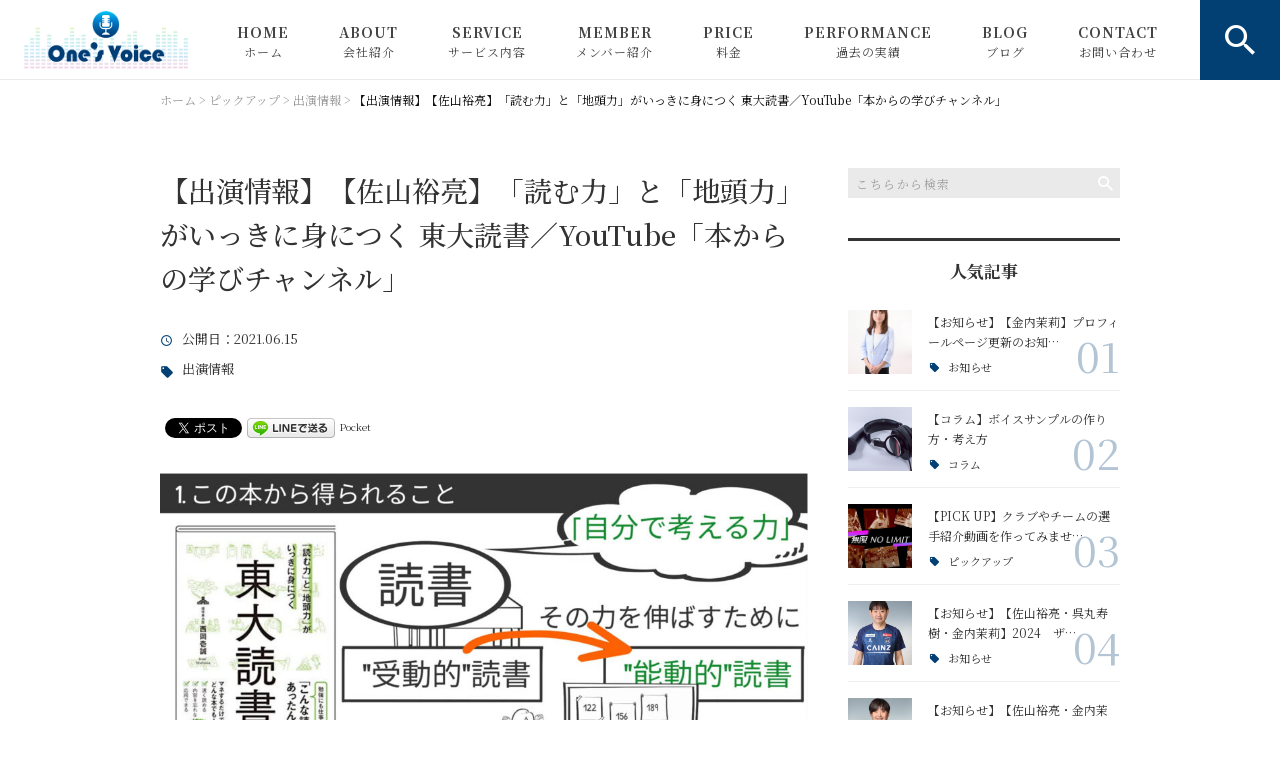

--- FILE ---
content_type: text/html; charset=UTF-8
request_url: https://ones-voice.com/pickup/performance/4280/
body_size: 16206
content:
<!DOCTYPE html>
<html lang="ja">
<head>
<meta charset="UTF-8" />
<meta name="viewport" content="width=device-width, initial-scale=1 viewport-fit=cover">
<meta name="format-detection" content="telephone=no">
<link rel="pingback" href="https://ones-voice.com/ones-voice/xmlrpc.php" />
<link rel="shortcut icon" href="https://ones-voice.com/ones-voice/wp-content/uploads/2021/05/favicon.ico" />
<link rel="apple-touch-icon-precomposed" href="https://ones-voice.com/ones-voice/wp-content/uploads/2021/05/2bf4be7ab16c78e1d432ca215ec4f8a8.png" />

<title>【出演情報】【佐山裕亮】「読む力」と「地頭力」がいっきに身につく 東大読書／YouTube「本からの学びチャンネル」 | 株式会社One's Voice（ワンズボイス）</title>

		<!-- All in One SEO 4.1.1.2 -->
		<meta name="description" content="弊社代表取締役の佐山裕亮がナレーションを担当しました動画『「読む力」と「地頭力」がいっきに身につ"/>
		<meta name="keywords" content="出演情報" />
		<link rel="canonical" href="https://ones-voice.com/pickup/performance/4280/" />
		<meta property="og:site_name" content="ナレーションや司会を提供する声優・MCチーム｜株式会社One&#039;s Voice" />
		<meta property="og:type" content="article" />
		<meta property="og:title" content="【出演情報】【佐山裕亮】「読む力」と「地頭力」がいっきに身につく 東大読書／YouTube「本からの学びチャンネル」 | 株式会社One&#039;s Voice（ワンズボイス）" />
		<meta property="og:description" content="弊社代表取締役の佐山裕亮がナレーションを担当しました動画『「読む力」と「地頭力」がいっきに身につ" />
		<meta property="og:url" content="https://ones-voice.com/pickup/performance/4280/" />
		<meta property="og:image" content="https://ones-voice.com/ones-voice/wp-content/uploads/2021/06/e5def3b498eac3a8f33f26040a09fb15.jpg" />
		<meta property="og:image:secure_url" content="https://ones-voice.com/ones-voice/wp-content/uploads/2021/06/e5def3b498eac3a8f33f26040a09fb15.jpg" />
		<meta property="og:image:width" content="1280" />
		<meta property="og:image:height" content="716" />
		<meta property="article:published_time" content="2021-06-15T12:06:47Z" />
		<meta property="article:modified_time" content="2021-06-15T12:06:47Z" />
		<meta name="twitter:card" content="summary" />
		<meta name="twitter:domain" content="ones-voice.com" />
		<meta name="twitter:title" content="【出演情報】【佐山裕亮】「読む力」と「地頭力」がいっきに身につく 東大読書／YouTube「本からの学びチャンネル」 | 株式会社One&#039;s Voice（ワンズボイス）" />
		<meta name="twitter:description" content="弊社代表取締役の佐山裕亮がナレーションを担当しました動画『「読む力」と「地頭力」がいっきに身につ" />
		<meta name="twitter:image" content="https://ones-voice.com/ones-voice/wp-content/uploads/2021/06/e5def3b498eac3a8f33f26040a09fb15.jpg" />
		<script type="application/ld+json" class="aioseo-schema">
			{"@context":"https:\/\/schema.org","@graph":[{"@type":"WebSite","@id":"https:\/\/ones-voice.com\/#website","url":"https:\/\/ones-voice.com\/","name":"\u682a\u5f0f\u4f1a\u793eOne's Voice\uff08\u30ef\u30f3\u30ba\u30dc\u30a4\u30b9\uff09","description":"\u7fa4\u99ac\u770c\u9ad8\u5d0e\u5e02\u306b\u62e0\u70b9\u3092\u7f6e\u304f\u3001\u682a\u5f0f\u4f1a\u793eOne's Voice\uff08\u30ef\u30f3\u30ba\u30dc\u30a4\u30b9\uff09\u306e\u516c\u5f0f\u30b5\u30a4\u30c8\u3067\u3059\u3002\u300c\u3088\u308a\u624b\u8efd\u306b\u3001\u3088\u308a\u6c17\u8efd\u306b\u300d\u3092\u30b3\u30f3\u30bb\u30d7\u30c8\u306b\u3001\u5b9f\u529b\u306e\u3042\u308b\u30ca\u30ec\u30fc\u30bf\u30fc\u3084\u58f0\u512a\u304c\u3001\u30a6\u30a7\u30c7\u30a3\u30f3\u30b0\u7b49\u306e\u30a4\u30d9\u30f3\u30c8\u53f8\u4f1a\u3001MC\u3001\u5b9f\u6cc1\u3001\u30ca\u30ec\u30fc\u30b7\u30e7\u30f3\u3001\u97f3\u58f0\u63d0\u4f9b\u306e\u30b5\u30fc\u30d3\u30b9\u3092\u683c\u5b89\u3067\u304a\u5c4a\u3051\u3057\u307e\u3059\u3002\u5c06\u6765\u6d3b\u8e8d\u3057\u305f\u3044\u30d5\u30ea\u30fc\u30e9\u30f3\u30b9\u306e\u65b9\u3078\u5411\u3051\u305f\u30ef\u30fc\u30af\u30b7\u30e7\u30c3\u30d7\u3082\u968f\u6642\u958b\u50ac\u4e2d\u3067\u3059\uff01","publisher":{"@id":"https:\/\/ones-voice.com\/#organization"}},{"@type":"Organization","@id":"https:\/\/ones-voice.com\/#organization","name":"\u682a\u5f0f\u4f1a\u793eOne's Voice","url":"https:\/\/ones-voice.com\/","logo":{"@type":"ImageObject","@id":"https:\/\/ones-voice.com\/#organizationLogo","url":"http:\/\/xs844325.xsrv.jp\/ones-voice\/wp-content\/uploads\/2021\/05\/no-image2.jpg"},"image":{"@id":"https:\/\/ones-voice.com\/#organizationLogo"},"contactPoint":{"@type":"ContactPoint","telephone":"+81273864994","contactType":"Customer Support"}},{"@type":"BreadcrumbList","@id":"https:\/\/ones-voice.com\/pickup\/performance\/4280\/#breadcrumblist","itemListElement":[{"@type":"ListItem","@id":"https:\/\/ones-voice.com\/#listItem","position":"1","item":{"@id":"https:\/\/ones-voice.com\/#item","name":"\u30db\u30fc\u30e0","description":"\u7fa4\u99ac\u770c\u9ad8\u5d0e\u5e02\u306b\u62e0\u70b9\u3092\u7f6e\u304f\u3001\u682a\u5f0f\u4f1a\u793eOne's Voice\uff08\u30ef\u30f3\u30ba\u30dc\u30a4\u30b9\uff09\u306e\u516c\u5f0f\u30b5\u30a4\u30c8\u3067\u3059\u3002\u300c\u3088\u308a\u624b\u8efd\u306b\u3001\u3088\u308a\u6c17\u8efd\u306b\u300d\u3092\u30b3\u30f3\u30bb\u30d7\u30c8\u306b\u3001\u5b9f\u529b\u306e\u3042\u308b\u30ca\u30ec\u30fc\u30bf\u30fc\u3084\u58f0\u512a\u304c\u3001\u30a6\u30a7\u30c7\u30a3\u30f3\u30b0\u7b49\u306e\u30a4\u30d9\u30f3\u30c8\u53f8\u4f1a\u3001MC\u3001\u5b9f\u6cc1\u3001\u30ca\u30ec\u30fc\u30b7\u30e7\u30f3\u3001\u97f3\u58f0\u63d0\u4f9b\u306e\u30b5\u30fc\u30d3\u30b9\u3092\u683c\u5b89\u3067\u304a\u5c4a\u3051\u3057\u307e\u3059\u3002\u5c06\u6765\u6d3b\u8e8d\u3057\u305f\u3044\u65b9\u3078\u5411\u3051\u305f\u30ef\u30fc\u30af\u30b7\u30e7\u30c3\u30d7\u3082\u968f\u6642\u958b\u50ac\u4e2d\uff01","url":"https:\/\/ones-voice.com\/"},"nextItem":"https:\/\/ones-voice.com\/pickup\/performance\/4280\/#listItem"},{"@type":"ListItem","@id":"https:\/\/ones-voice.com\/pickup\/performance\/4280\/#listItem","position":"2","item":{"@id":"https:\/\/ones-voice.com\/pickup\/performance\/4280\/#item","name":"\u3010\u51fa\u6f14\u60c5\u5831\u3011\u3010\u4f50\u5c71\u88d5\u4eae\u3011\u300c\u8aad\u3080\u529b\u300d\u3068\u300c\u5730\u982d\u529b\u300d\u304c\u3044\u3063\u304d\u306b\u8eab\u306b\u3064\u304f \u6771\u5927\u8aad\u66f8\uff0fYouTube\u300c\u672c\u304b\u3089\u306e\u5b66\u3073\u30c1\u30e3\u30f3\u30cd\u30eb\u300d","description":"\u5f0a\u793e\u4ee3\u8868\u53d6\u7de0\u5f79\u306e\u4f50\u5c71\u88d5\u4eae\u304c\u30ca\u30ec\u30fc\u30b7\u30e7\u30f3\u3092\u62c5\u5f53\u3057\u307e\u3057\u305f\u52d5\u753b\u300e\u300c\u8aad\u3080\u529b\u300d\u3068\u300c\u5730\u982d\u529b\u300d\u304c\u3044\u3063\u304d\u306b\u8eab\u306b\u3064","url":"https:\/\/ones-voice.com\/pickup\/performance\/4280\/"},"previousItem":"https:\/\/ones-voice.com\/#listItem"}]},{"@type":"Person","@id":"https:\/\/ones-voice.com\/author\/yusukeism-6969\/#author","url":"https:\/\/ones-voice.com\/author\/yusukeism-6969\/","name":"\u4f50\u5c71\u88d5\u4eae","image":{"@type":"ImageObject","@id":"https:\/\/ones-voice.com\/pickup\/performance\/4280\/#authorImage","url":"https:\/\/secure.gravatar.com\/avatar\/a4f222f831f5cf73317afb1409bf107d?s=96&d=mm&r=g","width":"96","height":"96","caption":"\u4f50\u5c71\u88d5\u4eae"}},{"@type":"WebPage","@id":"https:\/\/ones-voice.com\/pickup\/performance\/4280\/#webpage","url":"https:\/\/ones-voice.com\/pickup\/performance\/4280\/","name":"\u3010\u51fa\u6f14\u60c5\u5831\u3011\u3010\u4f50\u5c71\u88d5\u4eae\u3011\u300c\u8aad\u3080\u529b\u300d\u3068\u300c\u5730\u982d\u529b\u300d\u304c\u3044\u3063\u304d\u306b\u8eab\u306b\u3064\u304f \u6771\u5927\u8aad\u66f8\uff0fYouTube\u300c\u672c\u304b\u3089\u306e\u5b66\u3073\u30c1\u30e3\u30f3\u30cd\u30eb\u300d | \u682a\u5f0f\u4f1a\u793eOne's Voice\uff08\u30ef\u30f3\u30ba\u30dc\u30a4\u30b9\uff09","description":"\u5f0a\u793e\u4ee3\u8868\u53d6\u7de0\u5f79\u306e\u4f50\u5c71\u88d5\u4eae\u304c\u30ca\u30ec\u30fc\u30b7\u30e7\u30f3\u3092\u62c5\u5f53\u3057\u307e\u3057\u305f\u52d5\u753b\u300e\u300c\u8aad\u3080\u529b\u300d\u3068\u300c\u5730\u982d\u529b\u300d\u304c\u3044\u3063\u304d\u306b\u8eab\u306b\u3064","inLanguage":"ja","isPartOf":{"@id":"https:\/\/ones-voice.com\/#website"},"breadcrumb":{"@id":"https:\/\/ones-voice.com\/pickup\/performance\/4280\/#breadcrumblist"},"author":"https:\/\/ones-voice.com\/pickup\/performance\/4280\/#author","creator":"https:\/\/ones-voice.com\/pickup\/performance\/4280\/#author","image":{"@type":"ImageObject","@id":"https:\/\/ones-voice.com\/#mainImage","url":"https:\/\/ones-voice.com\/ones-voice\/wp-content\/uploads\/2021\/06\/e5def3b498eac3a8f33f26040a09fb15.jpg","width":"1280","height":"716"},"primaryImageOfPage":{"@id":"https:\/\/ones-voice.com\/pickup\/performance\/4280\/#mainImage"},"datePublished":"2021-06-15T12:06:47+09:00","dateModified":"2021-06-15T12:06:47+09:00"},{"@type":"Article","@id":"https:\/\/ones-voice.com\/pickup\/performance\/4280\/#article","name":"\u3010\u51fa\u6f14\u60c5\u5831\u3011\u3010\u4f50\u5c71\u88d5\u4eae\u3011\u300c\u8aad\u3080\u529b\u300d\u3068\u300c\u5730\u982d\u529b\u300d\u304c\u3044\u3063\u304d\u306b\u8eab\u306b\u3064\u304f \u6771\u5927\u8aad\u66f8\uff0fYouTube\u300c\u672c\u304b\u3089\u306e\u5b66\u3073\u30c1\u30e3\u30f3\u30cd\u30eb\u300d | \u682a\u5f0f\u4f1a\u793eOne's Voice\uff08\u30ef\u30f3\u30ba\u30dc\u30a4\u30b9\uff09","description":"\u5f0a\u793e\u4ee3\u8868\u53d6\u7de0\u5f79\u306e\u4f50\u5c71\u88d5\u4eae\u304c\u30ca\u30ec\u30fc\u30b7\u30e7\u30f3\u3092\u62c5\u5f53\u3057\u307e\u3057\u305f\u52d5\u753b\u300e\u300c\u8aad\u3080\u529b\u300d\u3068\u300c\u5730\u982d\u529b\u300d\u304c\u3044\u3063\u304d\u306b\u8eab\u306b\u3064","headline":"\u3010\u51fa\u6f14\u60c5\u5831\u3011\u3010\u4f50\u5c71\u88d5\u4eae\u3011\u300c\u8aad\u3080\u529b\u300d\u3068\u300c\u5730\u982d\u529b\u300d\u304c\u3044\u3063\u304d\u306b\u8eab\u306b\u3064\u304f \u6771\u5927\u8aad\u66f8\uff0fYouTube\u300c\u672c\u304b\u3089\u306e\u5b66\u3073\u30c1\u30e3\u30f3\u30cd\u30eb\u300d","author":{"@id":"https:\/\/ones-voice.com\/author\/yusukeism-6969\/#author"},"publisher":{"@id":"https:\/\/ones-voice.com\/#organization"},"datePublished":"2021-06-15T12:06:47+09:00","dateModified":"2021-06-15T12:06:47+09:00","articleSection":"\u51fa\u6f14\u60c5\u5831","mainEntityOfPage":{"@id":"https:\/\/ones-voice.com\/pickup\/performance\/4280\/#webpage"},"isPartOf":{"@id":"https:\/\/ones-voice.com\/pickup\/performance\/4280\/#webpage"},"image":{"@type":"ImageObject","@id":"https:\/\/ones-voice.com\/#articleImage","url":"https:\/\/ones-voice.com\/ones-voice\/wp-content\/uploads\/2021\/06\/e5def3b498eac3a8f33f26040a09fb15.jpg","width":"1280","height":"716"}}]}
		</script>
		<script type="text/javascript" >
			window.ga=window.ga||function(){(ga.q=ga.q||[]).push(arguments)};ga.l=+new Date;
			ga('create', "1", 'auto');
			ga('send', 'pageview');
		</script>
		<script async src="https://www.google-analytics.com/analytics.js"></script>
		<!-- All in One SEO -->

<link rel='dns-prefetch' href='//s.w.org' />
<link rel="alternate" type="application/rss+xml" title="株式会社One&#039;s Voice（ワンズボイス） &raquo; フィード" href="https://ones-voice.com/feed/" />
<link rel="alternate" type="application/rss+xml" title="株式会社One&#039;s Voice（ワンズボイス） &raquo; コメントフィード" href="https://ones-voice.com/comments/feed/" />
		<script type="text/javascript">
			window._wpemojiSettings = {"baseUrl":"https:\/\/s.w.org\/images\/core\/emoji\/13.0.1\/72x72\/","ext":".png","svgUrl":"https:\/\/s.w.org\/images\/core\/emoji\/13.0.1\/svg\/","svgExt":".svg","source":{"concatemoji":"https:\/\/ones-voice.com\/ones-voice\/wp-includes\/js\/wp-emoji-release.min.js?ver=5.7.14"}};
			!function(e,a,t){var n,r,o,i=a.createElement("canvas"),p=i.getContext&&i.getContext("2d");function s(e,t){var a=String.fromCharCode;p.clearRect(0,0,i.width,i.height),p.fillText(a.apply(this,e),0,0);e=i.toDataURL();return p.clearRect(0,0,i.width,i.height),p.fillText(a.apply(this,t),0,0),e===i.toDataURL()}function c(e){var t=a.createElement("script");t.src=e,t.defer=t.type="text/javascript",a.getElementsByTagName("head")[0].appendChild(t)}for(o=Array("flag","emoji"),t.supports={everything:!0,everythingExceptFlag:!0},r=0;r<o.length;r++)t.supports[o[r]]=function(e){if(!p||!p.fillText)return!1;switch(p.textBaseline="top",p.font="600 32px Arial",e){case"flag":return s([127987,65039,8205,9895,65039],[127987,65039,8203,9895,65039])?!1:!s([55356,56826,55356,56819],[55356,56826,8203,55356,56819])&&!s([55356,57332,56128,56423,56128,56418,56128,56421,56128,56430,56128,56423,56128,56447],[55356,57332,8203,56128,56423,8203,56128,56418,8203,56128,56421,8203,56128,56430,8203,56128,56423,8203,56128,56447]);case"emoji":return!s([55357,56424,8205,55356,57212],[55357,56424,8203,55356,57212])}return!1}(o[r]),t.supports.everything=t.supports.everything&&t.supports[o[r]],"flag"!==o[r]&&(t.supports.everythingExceptFlag=t.supports.everythingExceptFlag&&t.supports[o[r]]);t.supports.everythingExceptFlag=t.supports.everythingExceptFlag&&!t.supports.flag,t.DOMReady=!1,t.readyCallback=function(){t.DOMReady=!0},t.supports.everything||(n=function(){t.readyCallback()},a.addEventListener?(a.addEventListener("DOMContentLoaded",n,!1),e.addEventListener("load",n,!1)):(e.attachEvent("onload",n),a.attachEvent("onreadystatechange",function(){"complete"===a.readyState&&t.readyCallback()})),(n=t.source||{}).concatemoji?c(n.concatemoji):n.wpemoji&&n.twemoji&&(c(n.twemoji),c(n.wpemoji)))}(window,document,window._wpemojiSettings);
		</script>
		<style type="text/css">
img.wp-smiley,
img.emoji {
	display: inline !important;
	border: none !important;
	box-shadow: none !important;
	height: 1em !important;
	width: 1em !important;
	margin: 0 .07em !important;
	vertical-align: -0.1em !important;
	background: none !important;
	padding: 0 !important;
}
</style>
	<link rel='stylesheet' id='colorbox-theme1-css'  href='https://ones-voice.com/ones-voice/wp-content/plugins/jquery-colorbox/themes/theme1/colorbox.css?ver=4.6.2' type='text/css' media='screen' />
<link rel='stylesheet' id='wp-block-library-css'  href='https://ones-voice.com/ones-voice/wp-includes/css/dist/block-library/style.min.css?ver=5.7.14' type='text/css' media='all' />
<link rel='stylesheet' id='wp-block-library-theme-css'  href='https://ones-voice.com/ones-voice/wp-includes/css/dist/block-library/theme.min.css?ver=5.7.14' type='text/css' media='all' />
<link rel='stylesheet' id='contact-form-7-css'  href='https://ones-voice.com/ones-voice/wp-content/plugins/contact-form-7/includes/css/styles.css?ver=5.4.1' type='text/css' media='all' />
<link rel='stylesheet' id='wp-pagenavi-css'  href='https://ones-voice.com/ones-voice/wp-content/plugins/wp-pagenavi/pagenavi-css.css?ver=2.70' type='text/css' media='all' />
<link rel='stylesheet' id='ez-icomoon-css'  href='https://ones-voice.com/ones-voice/wp-content/plugins/easy-table-of-contents/vendor/icomoon/style.min.css?ver=2.0.17' type='text/css' media='all' />
<link rel='stylesheet' id='ez-toc-css'  href='https://ones-voice.com/ones-voice/wp-content/plugins/easy-table-of-contents/assets/css/screen.min.css?ver=2.0.17' type='text/css' media='all' />
<style id='ez-toc-inline-css' type='text/css'>
div#ez-toc-container p.ez-toc-title {font-size: 120%;}div#ez-toc-container p.ez-toc-title {font-weight: 500;}div#ez-toc-container ul li {font-size: 95%;}
</style>
<link rel='stylesheet' id='Jet_CMS_style-css'  href='https://ones-voice.com/ones-voice/wp-content/themes/Jet_cms_media_c/style.css?ver=5.7.14' type='text/css' media='all' />
<link rel='stylesheet' id='tablepress-default-css'  href='https://ones-voice.com/ones-voice/wp-content/plugins/tablepress/css/default.min.css?ver=1.13' type='text/css' media='all' />
<link rel='stylesheet' id='addtoany-css'  href='https://ones-voice.com/ones-voice/wp-content/plugins/add-to-any/addtoany.min.css?ver=1.15' type='text/css' media='all' />
<script type='text/javascript' src='https://ones-voice.com/ones-voice/wp-includes/js/jquery/jquery.min.js?ver=3.5.1' id='jquery-core-js'></script>
<script type='text/javascript' src='https://ones-voice.com/ones-voice/wp-includes/js/jquery/jquery-migrate.min.js?ver=3.3.2' id='jquery-migrate-js'></script>
<script type='text/javascript' id='colorbox-js-extra'>
/* <![CDATA[ */
var jQueryColorboxSettingsArray = {"jQueryColorboxVersion":"4.6.2","colorboxInline":"false","colorboxIframe":"false","colorboxGroupId":"","colorboxTitle":"","colorboxWidth":"false","colorboxHeight":"false","colorboxMaxWidth":"false","colorboxMaxHeight":"false","colorboxSlideshow":"false","colorboxSlideshowAuto":"false","colorboxScalePhotos":"true","colorboxPreloading":"false","colorboxOverlayClose":"true","colorboxLoop":"true","colorboxEscKey":"true","colorboxArrowKey":"true","colorboxScrolling":"true","colorboxOpacity":"0.85","colorboxTransition":"elastic","colorboxSpeed":"350","colorboxSlideshowSpeed":"2500","colorboxClose":"close","colorboxNext":"next","colorboxPrevious":"previous","colorboxSlideshowStart":"start slideshow","colorboxSlideshowStop":"stop slideshow","colorboxCurrent":"{current} of {total} images","colorboxXhrError":"This content failed to load.","colorboxImgError":"This image failed to load.","colorboxImageMaxWidth":"95%","colorboxImageMaxHeight":"95%","colorboxImageHeight":"false","colorboxImageWidth":"false","colorboxLinkHeight":"false","colorboxLinkWidth":"false","colorboxInitialHeight":"100","colorboxInitialWidth":"300","autoColorboxJavaScript":"","autoHideFlash":"","autoColorbox":"true","autoColorboxGalleries":"","addZoomOverlay":"","useGoogleJQuery":"","colorboxAddClassToLinks":""};
/* ]]> */
</script>
<script type='text/javascript' src='https://ones-voice.com/ones-voice/wp-content/plugins/jquery-colorbox/js/jquery.colorbox-min.js?ver=1.4.33' id='colorbox-js'></script>
<script type='text/javascript' src='https://ones-voice.com/ones-voice/wp-content/plugins/jquery-colorbox/js/jquery-colorbox-wrapper-min.js?ver=4.6.2' id='colorbox-wrapper-js'></script>
<script type='text/javascript' src='https://ones-voice.com/ones-voice/wp-content/plugins/add-to-any/addtoany.min.js?ver=1.1' id='addtoany-js'></script>
<link rel="https://api.w.org/" href="https://ones-voice.com/wp-json/" /><link rel="alternate" type="application/json" href="https://ones-voice.com/wp-json/wp/v2/posts/4280" /><link rel="EditURI" type="application/rsd+xml" title="RSD" href="https://ones-voice.com/ones-voice/xmlrpc.php?rsd" />
<link rel="wlwmanifest" type="application/wlwmanifest+xml" href="https://ones-voice.com/ones-voice/wp-includes/wlwmanifest.xml" /> 
<meta name="generator" content="WordPress 5.7.14" />
<link rel='shortlink' href='https://ones-voice.com/?p=4280' />
<link rel="alternate" type="application/json+oembed" href="https://ones-voice.com/wp-json/oembed/1.0/embed?url=https%3A%2F%2Fones-voice.com%2Fpickup%2Fperformance%2F4280%2F" />
<link rel="alternate" type="text/xml+oembed" href="https://ones-voice.com/wp-json/oembed/1.0/embed?url=https%3A%2F%2Fones-voice.com%2Fpickup%2Fperformance%2F4280%2F&#038;format=xml" />

<script data-cfasync="false">
window.a2a_config=window.a2a_config||{};a2a_config.callbacks=[];a2a_config.overlays=[];a2a_config.templates={};a2a_localize = {
	Share: "共有",
	Save: "ブックマーク",
	Subscribe: "購読",
	Email: "メール",
	Bookmark: "ブックマーク",
	ShowAll: "すべて表示する",
	ShowLess: "小さく表示する",
	FindServices: "サービスを探す",
	FindAnyServiceToAddTo: "追加するサービスを今すぐ探す",
	PoweredBy: "Powered by",
	ShareViaEmail: "メールでシェアする",
	SubscribeViaEmail: "メールで購読する",
	BookmarkInYourBrowser: "ブラウザにブックマーク",
	BookmarkInstructions: "このページをブックマークするには、 Ctrl+D または \u2318+D を押下。",
	AddToYourFavorites: "お気に入りに追加",
	SendFromWebOrProgram: "任意のメールアドレスまたはメールプログラムから送信",
	EmailProgram: "メールプログラム",
	More: "詳細&#8230;",
	ThanksForSharing: "共有ありがとうございます !",
	ThanksForFollowing: "フォローありがとうございます !"
};

(function(d,s,a,b){a=d.createElement(s);b=d.getElementsByTagName(s)[0];a.async=1;a.src="https://static.addtoany.com/menu/page.js";b.parentNode.insertBefore(a,b);})(document,"script");
</script>
<!-- Analytics by WP-Statistics v13.0.8 - https://wp-statistics.com/ -->

<!-- BEGIN: WP Social Bookmarking Light HEAD --><script>
    (function (d, s, id) {
        var js, fjs = d.getElementsByTagName(s)[0];
        if (d.getElementById(id)) return;
        js = d.createElement(s);
        js.id = id;
        js.src = "//connect.facebook.net/en_US/sdk.js#xfbml=1&version=v2.7";
        fjs.parentNode.insertBefore(js, fjs);
    }(document, 'script', 'facebook-jssdk'));
</script>
<style type="text/css">.wp_social_bookmarking_light{
    border: 0 !important;
    padding: 10px 0 20px 0 !important;
    margin: 0 !important;
}
.wp_social_bookmarking_light div{
    float: left !important;
    border: 0 !important;
    padding: 0 !important;
    margin: 0 5px 0px 0 !important;
    min-height: 30px !important;
    line-height: 18px !important;
    text-indent: 0 !important;
}
.wp_social_bookmarking_light img{
    border: 0 !important;
    padding: 0;
    margin: 0;
    vertical-align: top !important;
}
.wp_social_bookmarking_light_clear{
    clear: both !important;
}
#fb-root{
    display: none;
}
.wsbl_facebook_like iframe{
    max-width: none !important;
}
.wsbl_pinterest a{
    border: 0px !important;
}
</style>
<!-- END: WP Social Bookmarking Light HEAD -->

<link href="https://fonts.googleapis.com/css?family=Noto+Serif+JP:400,500,700&display=swap" rel="stylesheet">

<link rel="stylesheet" href="https://ones-voice.com/ones-voice/wp-content/themes/Jet_cms_media_c/css/icon.css">
<link rel="stylesheet" href="https://fonts.googleapis.com/icon?family=Material+Icons">
<link rel="stylesheet" href="https://ones-voice.com/ones-voice/wp-content/themes/Jet_cms_media_c/css/animate.min.css">

<!--全体共通-->
<link rel="stylesheet" href="https://jetb.co.jp/media-king/c/css/header_footer_side.css">
<link rel="stylesheet" href="https://jetb.co.jp/media-king/c/css/single_page.css">
<link rel="stylesheet" href="https://jetb.co.jp/media-king/c/css/other.css">
<link rel="stylesheet" href="https://jetb.co.jp/media-king/c/css/jetb_announce.css">
<link rel="stylesheet" href="https://jetb.co.jp/media-king/c/css/jetb_maincontents.css">


<link rel="stylesheet" href="https://jetb.co.jp/media-king/c/css/jet_AddQuicktags.css" type="text/css" />
<link rel="stylesheet" href="https://ones-voice.com/ones-voice/wp-content/themes/Jet_cms_media_c/Jet_Tpl_style.css" type="text/css" />
<link rel="stylesheet" href="https://jetb.co.jp/media-king/c/css/common.css" type="text/css" />
<link rel="stylesheet" href="https://ones-voice.com/ones-voice/wp-content/themes/Jet_cms_media_c/custom/custom.css" type="text/css" />
<!-- Global site tag (gtag.js) - Google Analytics -->
<script async src="https://www.googletagmanager.com/gtag/js?id=G-TTL3HK1S9X"></script>
<script>
  window.dataLayer = window.dataLayer || [];
  function gtag(){dataLayer.push(arguments);}
  gtag('js', new Date());

  gtag('config', 'G-TTL3HK1S9X');
</script>
</head>
<body class="post-template-default single single-post postid-4280 single-format-standard" ontouchstart="">
	<div id="top" class="allwrapper">
		<header id="upper" class="cf">
			<h1 class="logo">
				<a class="site_logo_wrap" href="https://ones-voice.com/">
															<img src="https://ones-voice.com/ones-voice/wp-content/uploads/2021/05/logo.png" alt="株式会社One&#039;s Voice（ワンズボイス）">
					
									</a>
			</h1>

			<div class="menu-trigger" href="#">
				<div class="trigger_wrap">
					<span></span>
					<span></span>
					<span></span>
					<p>MENU</p>
				</div>
			</div>

			<nav class="g_nav cf">
				
				<ul id="menu-%e3%82%b0%e3%83%ad%e3%83%bc%e3%83%90%e3%83%ab%e3%83%8a%e3%83%93" class="g_nav_menu menu"><li><a href="https://ones-voice.com/">HOME<span>ホーム</span></a></li>
<li><a href="https://ones-voice.com/company/">ABOUT<span>会社紹介</span></a></li>
<li><a href="https://ones-voice.com/service/">SERVICE<span>サービス内容</span></a></li>
<li><a href="https://ones-voice.com/member/">MEMBER<span>メンバー紹介</span></a></li>
<li><a href="https://ones-voice.com/price/">PRICE<span>料金</span></a></li>
<li><a href="https://ones-voice.com/performance/">PERFORMANCE<span>過去の実績</a></li>
<li><a href="https://ones-voice.com/blog-achive/">BLOG<span>ブログ</span></a>
<ul class="sub-menu">
	<li><a href="https://ones-voice.com/category/news/">お知らせ</a></li>
	<li><a href="https://ones-voice.com/category/pickup/">ピックアップ</a></li>
	<li><a href="https://ones-voice.com/category/pickup/column/">コラム</a></li>
</ul>
</li>
<li><a href="https://ones-voice.com/contact/">CONTACT<span>お問い合わせ</span></a></li>
</ul>
								<div id="head_search_btn" class="pt-A-bg">
					<p class="pt-A"></p>
				</div>
				<div class="head_search_wrap">
					<div class="flex_cont">
						<form action="https://ones-voice.com/" method="get" id="head_searchform">
							<input id="head_words" type="text" name="s" placeholder="テキストを入力して検索" />
							<input id="head_searchBtn" type="submit" name="searchBtn" value="&#xf4a5;" />
						</form>
					</div>
				</div>
							</nav>
		</header>
<div id="single_area">
<div class="bread_area">
	<div class="breadcrumbs" typeof="BreadcrumbList" vocab="https://schema.org/">
		<!-- Breadcrumb NavXT 6.6.0 -->
<span property="itemListElement" typeof="ListItem"><a property="item" typeof="WebPage" title="Go to 株式会社One&#039;s Voice（ワンズボイス）." href="https://ones-voice.com" class="home" ><span property="name">ホーム</span></a><meta property="position" content="1"></span> &gt; <span property="itemListElement" typeof="ListItem"><a property="item" typeof="WebPage" title="Go to the ピックアップ category archives." href="https://ones-voice.com/category/pickup/" class="taxonomy category" ><span property="name">ピックアップ</span></a><meta property="position" content="2"></span> &gt; <span property="itemListElement" typeof="ListItem"><a property="item" typeof="WebPage" title="Go to the 出演情報 category archives." href="https://ones-voice.com/category/pickup/performance/" class="taxonomy category" ><span property="name">出演情報</span></a><meta property="position" content="3"></span> &gt; <span class="post post-post current-item">【出演情報】【佐山裕亮】「読む力」と「地頭力」がいっきに身につく 東大読書／YouTube「本からの学びチャンネル」</span>	</div>
</div>
<!--▼▼▼▼コンテンツエリア▼▼▼▼-->
<div class="inner cf">
	<main id="single_cont">
		<article class="single_box post_single">
			
			<header class="single_head">
				<h1 class="single_title">【出演情報】【佐山裕亮】「読む力」と「地頭力」がいっきに身につく 東大読書／YouTube「本からの学びチャンネル」</h1>
				<time class="day_entry">
					<span>公開日</span>：2021.06.15									</time>
				<p class="cat_entry"><a href="https://ones-voice.com/category/pickup/performance/" rel="tag">出演情報</a></p>
				<div class='wp_social_bookmarking_light'>        <div class="wsbl_facebook_like"><div id="fb-root"></div><fb:like href="https://ones-voice.com/pickup/performance/4280/" layout="button_count" action="like" width="100" share="false" show_faces="false" ></fb:like></div>        <div class="wsbl_twitter"><a href="https://twitter.com/share" class="twitter-share-button" data-url="https://ones-voice.com/pickup/performance/4280/" data-text="【出演情報】【佐山裕亮】「読む力」と「地頭力」がいっきに身につく 東大読書／YouTube「本からの学びチャンネル」">Tweet</a></div>        <div class="wsbl_line"><a href='http://line.me/R/msg/text/?%E3%80%90%E5%87%BA%E6%BC%94%E6%83%85%E5%A0%B1%E3%80%91%E3%80%90%E4%BD%90%E5%B1%B1%E8%A3%95%E4%BA%AE%E3%80%91%E3%80%8C%E8%AA%AD%E3%82%80%E5%8A%9B%E3%80%8D%E3%81%A8%E3%80%8C%E5%9C%B0%E9%A0%AD%E5%8A%9B%E3%80%8D%E3%81%8C%E3%81%84%E3%81%A3%E3%81%8D%E3%81%AB%E8%BA%AB%E3%81%AB%E3%81%A4%E3%81%8F%20%E6%9D%B1%E5%A4%A7%E8%AA%AD%E6%9B%B8%EF%BC%8FYouTube%E3%80%8C%E6%9C%AC%E3%81%8B%E3%82%89%E3%81%AE%E5%AD%A6%E3%81%B3%E3%83%81%E3%83%A3%E3%83%B3%E3%83%8D%E3%83%AB%E3%80%8D%0D%0Ahttps%3A%2F%2Fones-voice.com%2Fpickup%2Fperformance%2F4280%2F' title='LINEで送る' rel=nofollow class='wp_social_bookmarking_light_a' ><img src='https://ones-voice.com/ones-voice/wp-content/plugins/wp-social-bookmarking-light/public/images/line88x20.png' alt='LINEで送る' title='LINEで送る' width='88' height='20' class='wp_social_bookmarking_light_img' /></a></div>        <div class="wsbl_pocket"><a href="https://getpocket.com/save" class="pocket-btn" data-lang="en" data-save-url="https://ones-voice.com/pickup/performance/4280/" data-pocket-count="none" data-pocket-align="left" >Pocket</a><script type="text/javascript">!function(d,i){if(!d.getElementById(i)){var j=d.createElement("script");j.id=i;j.src="https://widgets.getpocket.com/v1/j/btn.js?v=1";var w=d.getElementById(i);d.body.appendChild(j);}}(document,"pocket-btn-js");</script></div></div>
<br class='wp_social_bookmarking_light_clear' />
			</header>
			<section class="single_text the_text">
				<p><img loading="lazy" class="aligncenter size-large wp-image-4281 colorbox-4280" src="https://ones-voice.com/ones-voice/wp-content/uploads/2021/06/e5def3b498eac3a8f33f26040a09fb15-960x537.jpg" alt="" width="960" height="537" srcset="https://ones-voice.com/ones-voice/wp-content/uploads/2021/06/e5def3b498eac3a8f33f26040a09fb15-960x537.jpg 960w, https://ones-voice.com/ones-voice/wp-content/uploads/2021/06/e5def3b498eac3a8f33f26040a09fb15-300x168.jpg 300w, https://ones-voice.com/ones-voice/wp-content/uploads/2021/06/e5def3b498eac3a8f33f26040a09fb15-768x430.jpg 768w, https://ones-voice.com/ones-voice/wp-content/uploads/2021/06/e5def3b498eac3a8f33f26040a09fb15-648x362.jpg 648w, https://ones-voice.com/ones-voice/wp-content/uploads/2021/06/e5def3b498eac3a8f33f26040a09fb15.jpg 1280w" sizes="(max-width: 960px) 100vw, 960px" /></p>
<p>&nbsp;</p>
<p><span class="deco_line1">弊社代表取締役の佐山裕亮がナレーションを担当しました動画『「読む力」と「地頭力」がいっきに身につく 東大読書』がYouTubeチャンネル「本からの学びチャンネル」で公開となっておりますので、こちらでもご紹介させて頂きます。</span></p>
<p>&nbsp;</p>
<p><img loading="lazy" class="aligncenter size-large wp-image-3934 colorbox-4280" src="https://ones-voice.com/ones-voice/wp-content/uploads/2021/05/20210414_06-960x640.jpg" alt="" width="960" height="640" srcset="https://ones-voice.com/ones-voice/wp-content/uploads/2021/05/20210414_06-960x640.jpg 960w, https://ones-voice.com/ones-voice/wp-content/uploads/2021/05/20210414_06-300x200.jpg 300w, https://ones-voice.com/ones-voice/wp-content/uploads/2021/05/20210414_06-768x512.jpg 768w, https://ones-voice.com/ones-voice/wp-content/uploads/2021/05/20210414_06-1536x1025.jpg 1536w, https://ones-voice.com/ones-voice/wp-content/uploads/2021/05/20210414_06-2048x1366.jpg 2048w, https://ones-voice.com/ones-voice/wp-content/uploads/2021/05/20210414_06-648x432.jpg 648w" sizes="(max-width: 960px) 100vw, 960px" /></p>
<p>&nbsp;</p>
<p>この動画をご覧頂いて、興味をお持ちになられましたら、是非書店にてお手に取って頂けたらと思います。</p>
<p>この動画の他にも様々なビジネス書籍の要約がアップロードされていますので、是非「本からの学びチャンネル」をご視聴下さい！</p>
<p>&nbsp;</p>
<h2><span class="deco_B">動画はこちら！</span></h2>
<p>&nbsp;</p>
<div class="youtube"><iframe loading="lazy" title="YouTube video player" src="https://www.youtube.com/embed/TECR-NCBKDU" width="560" height="315" frameborder="0" allowfullscreen="allowfullscreen"></iframe></div>
<p>&nbsp;</p>
<h2><span class="deco_B">ナレーションのお問い合わせは(株)One&#8217;s Voiceまで！</span></h2>
<p>&nbsp;</p>
<p>現在ではYouTubeをはじめ、様々なコンテンツを自ら発信できる時代となりました。</p>
<p>そんなコンテンツの中で他との差を付けたい、プロの声でコンテンツ力を付けたい、訴求力を上げたい…。</p>
<p>そういったお悩みを聞くことも多くなりました。</p>
<p>ただ、その中で大きな壁になっているのがコストです。</p>
<p>(株)One&#8217;s Voiceは安価で安定したプロのナレーションを提供しております。</p>
<p><span class="deco_line1">詳しくは下記のお問い合わせフォームからご連絡いただければと思います。</span></p>
<p>&nbsp;</p>
<p>あなたの悩みを、共に解決させて頂きます！</p>
<p>お気軽にご相談を！</p>
			</section><!--END blog_text-->

									<!--告知-->
<div class="announce_area">

	
	<section class="announce_cont box-shadow1">
				<h2 class="announce_cont_title"><span>あなたのコンテンツに安価で安定した声を！</span></h2>
	
				<div class="cont1 cf">
			<p class="img_box imgwrap"><img src="https://ones-voice.com/ones-voice/wp-content/uploads/2021/05/1-3.jpg" alt="（ナレーション）お問い合わせ"></p>
			<p class="txt">会社案内、商品のCMやPR、館内放送や店内放送、YouTube用の動画、育成用ビデオ音声、案内音声…。<br />
音声素材の需要は枚挙に暇がありません。<br />
お見積りは無料でできますので、お気軽に下記連絡先にお問い合わせ下さい。</p>
		</div>
	
				<ul class="cont2">
			
			<li>
				<p><span>あなたのコンテンツがより魅力的に！</span></p>
			</li>

			
			<li>
				<p><span>音声が入ることにより訴求力アップ！！</span></p>
			</li>

			
			<li>
				<p><span>お安い値段で効果を実感！！！</span></p>
			</li>

			
			<li>
				<p><span>提携声優たちの安定した音声をお届け！！！！</span></p>
			</li>

					</ul>
	
				<div class="cont3">
			<div class="tel_box">
				<p class="tel_number">
					<a href="tel:080-3911-7161">080-3911-7161					</a>
				</p>
				<p class="tel_txt">※お客様専用番号になりますので営業のお電話はご遠慮ください。</p>
			</div>
		</div>
	
		
		
				<div class="cont6">
			<div role="form" class="wpcf7" id="wpcf7-f265-p4280-o1" lang="ja" dir="ltr">
<div class="screen-reader-response"><p role="status" aria-live="polite" aria-atomic="true"></p> <ul></ul></div>
<form action="/pickup/performance/4280/#wpcf7-f265-p4280-o1" method="post" class="wpcf7-form init" novalidate="novalidate" data-status="init">
<div style="display: none;">
<input type="hidden" name="_wpcf7" value="265" />
<input type="hidden" name="_wpcf7_version" value="5.4.1" />
<input type="hidden" name="_wpcf7_locale" value="ja" />
<input type="hidden" name="_wpcf7_unit_tag" value="wpcf7-f265-p4280-o1" />
<input type="hidden" name="_wpcf7_container_post" value="4280" />
<input type="hidden" name="_wpcf7_posted_data_hash" value="" />
</div>
<div class="announce_mailform_box">
<div class="notice_txt">
<p><span class="required_color">※</span>は必須項目です。必ずご記入ください。</p>
</div>
<table>
<tr>
<th class="required">お名前</th>
<td><span class="wpcf7-form-control-wrap your-name"><input type="text" name="your-name" value="" size="40" class="wpcf7-form-control wpcf7-text wpcf7-validates-as-required" aria-required="true" aria-invalid="false" /></span></td>
</tr>
<tr>
<th>ふりがな</th>
<td><span class="wpcf7-form-control-wrap text-100"><input type="text" name="text-100" value="" size="40" class="wpcf7-form-control wpcf7-text" aria-invalid="false" /></span></td>
</tr>
<tr>
<th class="required">メールアドレス</th>
<td><span class="wpcf7-form-control-wrap your-email"><input type="email" name="your-email" value="" size="40" class="wpcf7-form-control wpcf7-text wpcf7-email wpcf7-validates-as-required wpcf7-validates-as-email" aria-required="true" aria-invalid="false" /></span></td>
</tr>
<tr class="h-adr">
<th>ご住所</th>
<td><span class="p-country-name" style="display:none;">Japan</span><span class="wpcf7-form-control-wrap your-zipcode"><input type="text" name="your-zipcode" value="" size="8" minlength="8" class="wpcf7-form-control wpcf7-text p-postal-code" aria-invalid="false" placeholder="123-4567" /></span><br />
 <span class="wpcf7-form-control-wrap your-address"><input type="text" name="your-address" value="" size="40" class="wpcf7-form-control wpcf7-text p-region p-locality p-street-address p-extended-address" aria-invalid="false" /></span></td>
</tr>
<tr>
<th>お電話番号</th>
<td><span class="wpcf7-form-control-wrap tel-300"><input type="tel" name="tel-300" value="" size="40" class="wpcf7-form-control wpcf7-text wpcf7-tel wpcf7-validates-as-tel" aria-invalid="false" placeholder="※お電話でのご連絡をご希望の場合" /></span></td>
</tr>
<tr>
<th>お問合せ内容</th>
<td><span class="wpcf7-form-control-wrap your-message"><textarea name="your-message" cols="40" rows="10" class="wpcf7-form-control wpcf7-textarea" aria-invalid="false" placeholder="お問い合わせ内容をご記入ください。"></textarea></span></td>
</tr>
<tr>
<th class="required">個人情報の取り扱い</th>
<td><span class="wpcf7-form-control-wrap checkbox-435"><span class="wpcf7-form-control wpcf7-checkbox wpcf7-validates-as-required"><span class="wpcf7-list-item first last"><label><input type="checkbox" name="checkbox-435[]" value="" /><span class="wpcf7-list-item-label"></span></label></span></span></span><a class="aaa pt-A" href="https://ones-voice.com/privacy-policy/" target="_blank">個人情報保護方針</a>に同意し、送信する</td>
</tr>
<tr>
<td colspan="2" class="send_cont txt_center">
<div class="send_box"><input type="submit" value="送信" class="wpcf7-form-control wpcf7-submit box-shadow1" /></div>
</td>
</tr>
</table>
</div>
<div class="wpcf7-response-output" aria-hidden="true"></div></form></div>		</div>
	
		
			</section>
	
</div><!--END announce_area-->
			
			<!--Auther-->
						
			
			<div class="comments_area">
				
<!-- You can start editing here. -->


			<!-- If comments are closed. -->
		<p class="nocomments">コメントは受け付けていません。</p>

	
			</div>

			<div class='wp_social_bookmarking_light'>        <div class="wsbl_facebook_like"><div id="fb-root"></div><fb:like href="https://ones-voice.com/pickup/performance/4280/" layout="button_count" action="like" width="100" share="false" show_faces="false" ></fb:like></div>        <div class="wsbl_twitter"><a href="https://twitter.com/share" class="twitter-share-button" data-url="https://ones-voice.com/pickup/performance/4280/" data-text="【出演情報】【佐山裕亮】「読む力」と「地頭力」がいっきに身につく 東大読書／YouTube「本からの学びチャンネル」">Tweet</a></div>        <div class="wsbl_line"><a href='http://line.me/R/msg/text/?%E3%80%90%E5%87%BA%E6%BC%94%E6%83%85%E5%A0%B1%E3%80%91%E3%80%90%E4%BD%90%E5%B1%B1%E8%A3%95%E4%BA%AE%E3%80%91%E3%80%8C%E8%AA%AD%E3%82%80%E5%8A%9B%E3%80%8D%E3%81%A8%E3%80%8C%E5%9C%B0%E9%A0%AD%E5%8A%9B%E3%80%8D%E3%81%8C%E3%81%84%E3%81%A3%E3%81%8D%E3%81%AB%E8%BA%AB%E3%81%AB%E3%81%A4%E3%81%8F%20%E6%9D%B1%E5%A4%A7%E8%AA%AD%E6%9B%B8%EF%BC%8FYouTube%E3%80%8C%E6%9C%AC%E3%81%8B%E3%82%89%E3%81%AE%E5%AD%A6%E3%81%B3%E3%83%81%E3%83%A3%E3%83%B3%E3%83%8D%E3%83%AB%E3%80%8D%0D%0Ahttps%3A%2F%2Fones-voice.com%2Fpickup%2Fperformance%2F4280%2F' title='LINEで送る' rel=nofollow class='wp_social_bookmarking_light_a' ><img src='https://ones-voice.com/ones-voice/wp-content/plugins/wp-social-bookmarking-light/public/images/line88x20.png' alt='LINEで送る' title='LINEで送る' width='88' height='20' class='wp_social_bookmarking_light_img' /></a></div>        <div class="wsbl_pocket"><a href="https://getpocket.com/save" class="pocket-btn" data-lang="en" data-save-url="https://ones-voice.com/pickup/performance/4280/" data-pocket-count="none" data-pocket-align="left" >Pocket</a><script type="text/javascript">!function(d,i){if(!d.getElementById(i)){var j=d.createElement("script");j.id=i;j.src="https://widgets.getpocket.com/v1/j/btn.js?v=1";var w=d.getElementById(i);d.body.appendChild(j);}}(document,"pocket-btn-js");</script></div></div>
<br class='wp_social_bookmarking_light_clear' />

			
									<div class="pn_pager ">
				<div class="pre_p">
					<p>前の記事へ</p><div class="txt_l"><span>«</span> <a href="https://ones-voice.com/pickup/performance/4268/" rel="prev">【出演情報】【佐山裕亮】藤原和博の必ず食える1%の人になる方法／YouTube「本からの学びチャンネル」</a></div>				</div>
				<div class="next_p">
					<p>次の記事へ</p><div class="txt_r"><a href="https://ones-voice.com/pickup/performance/4284/" rel="next">【出演情報】【佐山裕亮】the four GAFA四騎士が創り変えた世界／YouTube「本からの学びチャンネル」</a> <span>»</span></div>				</div>
			</div>
			
						<div class="post_relate_area relate_wrap">
				<h4 class="cont_title">関連記事<span>RELATED ARTICLE</span></h4>
				<ul>
					
					<li class="tgt tgt--up">
						<a href="https://ones-voice.com/pickup/performance/4268/">
							<p class="img_box imgwrap scale-hover">
								<img width="1282" height="721" src="https://ones-voice.com/ones-voice/wp-content/uploads/2021/06/1d0b6920ccf49d3605dce61f91e0ced3.png" class="attachment-full size-full colorbox-4280  wp-post-image" alt="" loading="lazy" srcset="https://ones-voice.com/ones-voice/wp-content/uploads/2021/06/1d0b6920ccf49d3605dce61f91e0ced3.png 1282w, https://ones-voice.com/ones-voice/wp-content/uploads/2021/06/1d0b6920ccf49d3605dce61f91e0ced3-300x169.png 300w, https://ones-voice.com/ones-voice/wp-content/uploads/2021/06/1d0b6920ccf49d3605dce61f91e0ced3-960x540.png 960w, https://ones-voice.com/ones-voice/wp-content/uploads/2021/06/1d0b6920ccf49d3605dce61f91e0ced3-768x432.png 768w, https://ones-voice.com/ones-voice/wp-content/uploads/2021/06/1d0b6920ccf49d3605dce61f91e0ced3-648x364.png 648w" sizes="(max-width: 1282px) 100vw, 1282px" />							</p>
							<div class="entry_box">
								<h5>【出演情報】【佐山裕亮】藤原和博の必ず食える1%の人になる方…</h5>
								<time class="times">2021.06.15</time>
							</div>
						</a>
					</li>

					
					<li class="tgt tgt--up">
						<a href="https://ones-voice.com/pickup/performance/4264/">
							<p class="img_box imgwrap scale-hover">
								<img width="1280" height="718" src="https://ones-voice.com/ones-voice/wp-content/uploads/2021/06/cba6085604e967bc6de454ae5748157e.jpg" class="attachment-full size-full colorbox-4280  wp-post-image" alt="" loading="lazy" srcset="https://ones-voice.com/ones-voice/wp-content/uploads/2021/06/cba6085604e967bc6de454ae5748157e.jpg 1280w, https://ones-voice.com/ones-voice/wp-content/uploads/2021/06/cba6085604e967bc6de454ae5748157e-300x168.jpg 300w, https://ones-voice.com/ones-voice/wp-content/uploads/2021/06/cba6085604e967bc6de454ae5748157e-960x539.jpg 960w, https://ones-voice.com/ones-voice/wp-content/uploads/2021/06/cba6085604e967bc6de454ae5748157e-768x431.jpg 768w, https://ones-voice.com/ones-voice/wp-content/uploads/2021/06/cba6085604e967bc6de454ae5748157e-648x363.jpg 648w" sizes="(max-width: 1280px) 100vw, 1280px" />							</p>
							<div class="entry_box">
								<h5>【出演情報】【佐山裕亮】スタンフォード式デザイン思考／YouTu…</h5>
								<time class="times">2021.06.15</time>
							</div>
						</a>
					</li>

					
					<li class="tgt tgt--up">
						<a href="https://ones-voice.com/pickup/performance/3998/">
							<p class="img_box imgwrap scale-hover">
								<img width="1180" height="662" src="https://ones-voice.com/ones-voice/wp-content/uploads/2021/05/86d913c5ba4a9e90730a48246dacc2cb.jpg" class="attachment-full size-full colorbox-4280  wp-post-image" alt="" loading="lazy" srcset="https://ones-voice.com/ones-voice/wp-content/uploads/2021/05/86d913c5ba4a9e90730a48246dacc2cb.jpg 1180w, https://ones-voice.com/ones-voice/wp-content/uploads/2021/05/86d913c5ba4a9e90730a48246dacc2cb-300x168.jpg 300w, https://ones-voice.com/ones-voice/wp-content/uploads/2021/05/86d913c5ba4a9e90730a48246dacc2cb-960x539.jpg 960w, https://ones-voice.com/ones-voice/wp-content/uploads/2021/05/86d913c5ba4a9e90730a48246dacc2cb-768x431.jpg 768w, https://ones-voice.com/ones-voice/wp-content/uploads/2021/05/86d913c5ba4a9e90730a48246dacc2cb-648x364.jpg 648w" sizes="(max-width: 1180px) 100vw, 1180px" />							</p>
							<div class="entry_box">
								<h5>【出演情報】【三門加奈／佐山裕亮】シルバニアファミリーお話…</h5>
								<time class="times">2021.06.15</time>
							</div>
						</a>
					</li>

									</ul>
			</div>
					</article><!--end blog_box-->

		<script type="application/ld+json">
			{
				"@context": "http://schema.org",
				"@type": "BlogPosting",
				"mainEntityOfPage":{
				"@type":"WebPage",
				"@id":"https://ones-voice.com/pickup/performance/4280/"
			},
			"headline":"【出演情報】【佐山裕亮】「読む力」と「地頭力」がいっきに身につく 東大読書／YouTube「本からの学びチャンネル」",
			"image": [
				""
			],
			"datePublished": "2021-06-15T21:06:47+09:00",
			"dateModified": "2021-06-15T21:06:47+09:00",
			"author": {
			"@type": "Person", //組織の場合は"Organization"と記入
				"name": "佐山裕亮"
			},
			"publisher": {
				"@type": "Person", //個人の場合は"Person"と記入
				"name": "株式会社One's Voice",
				"logo": {
					"@type": "ImageObject",
					"url": "https://ones-voice.com/ones-voice/wp-content/uploads/2021/05/logo.png"
				}
			},
			"description": "&nbsp; 弊社代表取締役の佐山裕亮がナレーションを担当しました動画『「読む力」と「地頭力」がいっきに身につく 東大読書』がYouTubeチャンネル「本からの学びチャンネル」で公開となっておりますので、こちらでもご紹介"
			}
		</script>
	</main>

	<aside id="side_bar">
	<div id="secondary">
		<aside class="side_search_form">
			<form action="https://ones-voice.com/" method="get" id="searchform2">
	<input id="keywords2" type="text" name="s" id="site_search" placeholder="こちらから検索" />
	<input id="searchBtn2" type="submit" name="searchBtn2" value="&#xf2f5;" />
</form>		</aside>
		<aside class="side_popular_area">
			<h4 class="side_cont_title">人気記事</h4>
			<ul class="side_list">
								
				<li>
					<a class="img_box imgwrap" href="https://ones-voice.com/news/5436/" title="【お知らせ】【金内茉莉】プロフィールページ更新のお知らせ">
													<img width="1708" height="2560" src="https://ones-voice.com/ones-voice/wp-content/uploads/2023/02/20230120_08-scaled.jpg" class="attachment-full size-full colorbox-5436  wp-post-image" alt="" loading="lazy" srcset="https://ones-voice.com/ones-voice/wp-content/uploads/2023/02/20230120_08-scaled.jpg 1708w, https://ones-voice.com/ones-voice/wp-content/uploads/2023/02/20230120_08-200x300.jpg 200w, https://ones-voice.com/ones-voice/wp-content/uploads/2023/02/20230120_08-640x960.jpg 640w, https://ones-voice.com/ones-voice/wp-content/uploads/2023/02/20230120_08-768x1151.jpg 768w, https://ones-voice.com/ones-voice/wp-content/uploads/2023/02/20230120_08-1025x1536.jpg 1025w, https://ones-voice.com/ones-voice/wp-content/uploads/2023/02/20230120_08-1366x2048.jpg 1366w, https://ones-voice.com/ones-voice/wp-content/uploads/2023/02/20230120_08-432x648.jpg 432w" sizes="(max-width: 1708px) 100vw, 1708px" />											</a>
					<div class="entry_box">
						<p class="post_title">
							<a href="https://ones-voice.com/news/5436/">
																【お知らせ】【金内茉莉】プロフィールページ更新のお知…															</a>
						</p>
						<p class="cat_box">
							<a href="https://ones-voice.com/category/news/" rel="tag">お知らせ</a>						</p>
					</div>
					<span class="number">
						01					</span>
				</li>
								
				<li>
					<a class="img_box imgwrap" href="https://ones-voice.com/pickup/column/4595/" title="【コラム】ボイスサンプルの作り方・考え方">
													<img width="1920" height="1280" src="https://ones-voice.com/ones-voice/wp-content/uploads/2021/08/2205813_m.jpg" class="attachment-full size-full colorbox-4595  wp-post-image" alt="" loading="lazy" srcset="https://ones-voice.com/ones-voice/wp-content/uploads/2021/08/2205813_m.jpg 1920w, https://ones-voice.com/ones-voice/wp-content/uploads/2021/08/2205813_m-300x200.jpg 300w, https://ones-voice.com/ones-voice/wp-content/uploads/2021/08/2205813_m-960x640.jpg 960w, https://ones-voice.com/ones-voice/wp-content/uploads/2021/08/2205813_m-768x512.jpg 768w, https://ones-voice.com/ones-voice/wp-content/uploads/2021/08/2205813_m-1536x1024.jpg 1536w, https://ones-voice.com/ones-voice/wp-content/uploads/2021/08/2205813_m-648x432.jpg 648w" sizes="(max-width: 1920px) 100vw, 1920px" />											</a>
					<div class="entry_box">
						<p class="post_title">
							<a href="https://ones-voice.com/pickup/column/4595/">
																【コラム】ボイスサンプルの作り方・考え方															</a>
						</p>
						<p class="cat_box">
							<a href="https://ones-voice.com/category/pickup/column/" rel="tag">コラム</a><a href="https://ones-voice.com/category/pickup/column/voiceactorcolumn/" rel="tag">声優コラム</a>						</p>
					</div>
					<span class="number">
						02					</span>
				</li>
								
				<li>
					<a class="img_box imgwrap" href="https://ones-voice.com/pickup/4275/" title="【PICK UP】クラブやチームの選手紹介動画を作ってみませんか？">
													<img width="1178" height="621" src="https://ones-voice.com/ones-voice/wp-content/uploads/2021/06/eb0aa46ab338627147ebbbb4f8f061a8.jpg" class="attachment-full size-full colorbox-4275  wp-post-image" alt="" loading="lazy" srcset="https://ones-voice.com/ones-voice/wp-content/uploads/2021/06/eb0aa46ab338627147ebbbb4f8f061a8.jpg 1178w, https://ones-voice.com/ones-voice/wp-content/uploads/2021/06/eb0aa46ab338627147ebbbb4f8f061a8-300x158.jpg 300w, https://ones-voice.com/ones-voice/wp-content/uploads/2021/06/eb0aa46ab338627147ebbbb4f8f061a8-960x506.jpg 960w, https://ones-voice.com/ones-voice/wp-content/uploads/2021/06/eb0aa46ab338627147ebbbb4f8f061a8-768x405.jpg 768w, https://ones-voice.com/ones-voice/wp-content/uploads/2021/06/eb0aa46ab338627147ebbbb4f8f061a8-648x342.jpg 648w" sizes="(max-width: 1178px) 100vw, 1178px" />											</a>
					<div class="entry_box">
						<p class="post_title">
							<a href="https://ones-voice.com/pickup/4275/">
																【PICK UP】クラブやチームの選手紹介動画を作ってみませ…															</a>
						</p>
						<p class="cat_box">
							<a href="https://ones-voice.com/category/pickup/" rel="tag">ピックアップ</a>						</p>
					</div>
					<span class="number">
						03					</span>
				</li>
								
				<li>
					<a class="img_box imgwrap" href="https://ones-voice.com/news/5921/" title="【お知らせ】【佐山裕亮・呉丸寿樹・金内茉莉】2024　ザスパ群馬　スタジアムDJ決定のお知らせ">
													<img src="https://ones-voice.com/ones-voice/wp-content/uploads/2024/03/ea97f0a1198dc1d2af089e7b612a4840-scaled.jpg" alt="【お知らせ】【佐山裕亮・呉丸寿樹・金内茉莉】2024　ザスパ群馬　スタジアムDJ決定のお知らせ" />
											</a>
					<div class="entry_box">
						<p class="post_title">
							<a href="https://ones-voice.com/news/5921/">
																【お知らせ】【佐山裕亮・呉丸寿樹・金内茉莉】2024　ザ…															</a>
						</p>
						<p class="cat_box">
							<a href="https://ones-voice.com/category/news/" rel="tag">お知らせ</a><a href="https://ones-voice.com/category/pickup/performance/" rel="tag">出演情報</a>						</p>
					</div>
					<span class="number">
						04					</span>
				</li>
								
				<li>
					<a class="img_box imgwrap" href="https://ones-voice.com/news/6335/" title="【お知らせ】【佐山裕亮・金内茉莉】2025 ザスパ群馬  スタジアムDJ決定のお知らせ">
													<img src="https://ones-voice.com/ones-voice/wp-content/uploads/2025/02/AABK0334-scaled.jpg" alt="【お知らせ】【佐山裕亮・金内茉莉】2025 ザスパ群馬  スタジアムDJ決定のお知らせ" />
											</a>
					<div class="entry_box">
						<p class="post_title">
							<a href="https://ones-voice.com/news/6335/">
																【お知らせ】【佐山裕亮・金内茉莉】2025 ザスパ群馬  ス…															</a>
						</p>
						<p class="cat_box">
							<a href="https://ones-voice.com/category/news/" rel="tag">お知らせ</a><a href="https://ones-voice.com/category/pickup/performance/" rel="tag">出演情報</a>						</p>
					</div>
					<span class="number">
						05					</span>
				</li>
											</ul>
		</aside>

		<aside class="side_category_list">
			<h4 class="side_cont_title">CATEGORY</h4>
			<ul>
									<li class="cat-item cat-item-49"><a href="https://ones-voice.com/category/news/">お知らせ</a>
</li>
	<li class="cat-item cat-item-5"><a href="https://ones-voice.com/category/pickup/">ピックアップ</a>
<ul class='children'>
	<li class="cat-item cat-item-101"><a href="https://ones-voice.com/category/pickup/performance/">出演情報</a>
</li>
	<li class="cat-item cat-item-98"><a href="https://ones-voice.com/category/pickup/column/">コラム</a>
	<ul class='children'>
	<li class="cat-item cat-item-103"><a href="https://ones-voice.com/category/pickup/column/mccolumn/">スタジアムDJ・スポーツMCコラム</a>
</li>
	<li class="cat-item cat-item-102"><a href="https://ones-voice.com/category/pickup/column/voiceactorcolumn/">声優コラム</a>
</li>
	</ul>
</li>
	<li class="cat-item cat-item-104"><a href="https://ones-voice.com/category/pickup/youtube/">YouTube</a>
</li>
</ul>
</li>
	<li class="cat-item cat-item-1"><a href="https://ones-voice.com/category/%e6%9c%aa%e5%88%86%e9%a1%9e/">未分類</a>
</li>
							</ul>
		</aside>

				
		<aside class="side_newpost_list">
			<h4 class="side_cont_title">最新記事</h4>
			<ul class="side_list">
								
				<li>
					<a class="img_box imgwrap" href="https://ones-voice.com/pickup/column/6601/" title="ナレーション料金の相場【2025年最新版】プロが依頼先別に徹底比較！費用を抑えて失敗しない方法">
													<img src="https://ones-voice.com/ones-voice/wp-content/uploads/2021/05/sub.jpg" alt="ナレーション料金の相場【2025年最新版】プロが依頼先別に徹底比較！費用を抑えて失敗しない方法" />
											</a>
					<div class="entry_box">
						<p class="post_title">
							<a href="https://ones-voice.com/pickup/column/6601/">
																ナレーション料金の相場【2025年最新版】プロが依頼先別…															</a>
						</p>
						<p class="cat_box">
							<a href="https://ones-voice.com/category/pickup/column/" rel="tag">コラム</a>						</p>
					</div>
				</li>

				
				<li>
					<a class="img_box imgwrap" href="https://ones-voice.com/pickup/column/6588/" title="イベント成功はMCで決まる！プロ依頼の秘訣、料金相場から選び方まで完全解説">
													<img width="1170" height="878" src="https://ones-voice.com/ones-voice/wp-content/uploads/2021/12/IMG_2376.jpg" class="attachment-full size-full colorbox-6588  wp-post-image" alt="" loading="lazy" srcset="https://ones-voice.com/ones-voice/wp-content/uploads/2021/12/IMG_2376.jpg 1170w, https://ones-voice.com/ones-voice/wp-content/uploads/2021/12/IMG_2376-300x225.jpg 300w, https://ones-voice.com/ones-voice/wp-content/uploads/2021/12/IMG_2376-960x720.jpg 960w, https://ones-voice.com/ones-voice/wp-content/uploads/2021/12/IMG_2376-768x576.jpg 768w, https://ones-voice.com/ones-voice/wp-content/uploads/2021/12/IMG_2376-648x486.jpg 648w" sizes="(max-width: 1170px) 100vw, 1170px" />											</a>
					<div class="entry_box">
						<p class="post_title">
							<a href="https://ones-voice.com/pickup/column/6588/">
																イベント成功はMCで決まる！プロ依頼の秘訣、料金相場か…															</a>
						</p>
						<p class="cat_box">
							<a href="https://ones-voice.com/category/pickup/column/" rel="tag">コラム</a>						</p>
					</div>
				</li>

				
				<li>
					<a class="img_box imgwrap" href="https://ones-voice.com/%e6%9c%aa%e5%88%86%e9%a1%9e/6537/" title="インバウンドナレーション完全ガイド：訪日客を魅了し満足度UP！制作方法・費用・事例をプロが解説">
													<img src="https://ones-voice.com/ones-voice/wp-content/uploads/2021/05/sub.jpg" alt="インバウンドナレーション完全ガイド：訪日客を魅了し満足度UP！制作方法・費用・事例をプロが解説" />
											</a>
					<div class="entry_box">
						<p class="post_title">
							<a href="https://ones-voice.com/%e6%9c%aa%e5%88%86%e9%a1%9e/6537/">
																インバウンドナレーション完全ガイド：訪日客を魅了し満…															</a>
						</p>
						<p class="cat_box">
							<a href="https://ones-voice.com/category/pickup/column/" rel="tag">コラム</a><a href="https://ones-voice.com/category/%e6%9c%aa%e5%88%86%e9%a1%9e/" rel="tag">未分類</a>						</p>
					</div>
				</li>

							</ul>
		</aside>

						<aside class="side_sns_list">
			<h4 class="side_cont_title">SNS</h4>
			<ul>
				
				<li>
					<a href="https://twitter.com/OnesVoice" target="_blank">
						<span class="ic_box imgwrap">
														<img src="https://ones-voice.com/ones-voice/wp-content/uploads/2020/11/sp_ic_twitter.png" alt="">
													</span>
						Twitter					</a>
				</li>

				
				<li>
					<a href="https://www.facebook.com/groups/600607173848839" target="_blank">
						<span class="ic_box imgwrap">
														<img src="https://ones-voice.com/ones-voice/wp-content/uploads/2021/02/facebook_white.png" alt="">
													</span>
						Facebook					</a>
				</li>

				
				<li>
					<a href="https://www.instagram.com/onesvoice2021/" target="_blank">
						<span class="ic_box imgwrap">
														<img src="https://ones-voice.com/ones-voice/wp-content/uploads/2020/01/sp_ic_instagram.png" alt="">
													</span>
						Instagram					</a>
				</li>

				
				<li>
					<a href="https://www.youtube.com/channel/UC7_pkRSDnWHGKES3e0Q5tjw" target="_blank">
						<span class="ic_box imgwrap">
														<img src="https://ones-voice.com/ones-voice/wp-content/uploads/2021/06/youtube.png" alt="">
													</span>
						YouTube					</a>
				</li>

							</ul>
		</aside>
		
		<!-- <aside class="side_feeder_box">

		</aside> -->

		<!-- 		 -->

		<!-- <aside class="side_mailmagz_box">
			<h4 class="side_cont_title">公式メールマガジン購読</h4>
			[subscribe2]		</aside> -->

		
	</div><!-- #secondary -->
</aside><!--end side_bar-->
</div><!--end inner-->
<!--▲▲▲▲コンテンツエリアここまで▲▲▲▲-->
</div><!--end blog_area-->
<div id="scroll-to-top" class="select_cv_2">
	<div class="bottom_fixed_area">
			<div class="special_favor_cont">
			<p class="txt">プロの音声で訴求力アップ！盛り上がり抜群！低価格でお届けします！</p>
			<a href="https://ones-voice.com/contact/" >
				<span class="sp_btn_txt">無料お見積りはこちら</span>
				<span class="pc_btn_txt">無料お見積りはこちら</span>
				<i class="material-icons fs ic_box">arrow_right</i>
			</a>
		</div>

		</div>
	<a id="pt" href="#" title="Scroll to Top">
		<span class="pt_arrow pt-B">&#xf3d8;</span>
		<span class="txt pt-B">PAGE TOP</span>
	</a>
</div>



<footer id="under" class="">
	<div class="under_nav">
		<div class="mask">
			<div class="wrap">
				<div class="left_cont">
					<ul class="foot_list menu"><li><a href="https://ones-voice.com/">HOME <span>/ ホーム </span></a></li>
<li><a href="https://ones-voice.com/company/">ABOUT <span>/ 会社紹介 </span></a></li>
<li><a href="https://ones-voice.com/price/">PRICE <span>/ 料金 </span></a></li>
<li><a href="https://ones-voice.com/service/">SERVICE <span>/ サービス内容 </span></a></li>
</ul>				</div>

				<div class="center_cont">
					<ul class="foot_list menu"><li><a href="https://ones-voice.com/performance/">PAST PERFORMANCE <span>/ 過去の実績 </span></a>
<ul class="sub-menu">
	<li><a href="https://ones-voice.com/past-performance-2020/">2020</a></li>
	<li><a href="https://ones-voice.com/past-performance-2021/">2021</a></li>
	<li><a href="https://ones-voice.com/past-performance-2022/">2022</a></li>
	<li><a href="https://ones-voice.com/past-performance-2023/">2023</a></li>
	<li><a href="https://ones-voice.com/past-performance-2024/">2024</a></li>
	<li><a href="https://ones-voice.com/past-performance-2025/">2025</a></li>
</ul>
</li>
</ul>				</div>

				<div class="right_cont">
					<ul class="foot_list menu"><li><a href="https://ones-voice.com/blog-achive/">BLOG<span>/ ブログ</span></a>
<ul class="sub-menu">
	<li><a href="https://ones-voice.com/category/news/">お知らせ</a></li>
	<li><a href="https://ones-voice.com/category/pickup/">ピックアップ</a></li>
	<li><a href="https://ones-voice.com/category/pickup/column/">コラム</a></li>
</ul>
</li>
<li><a href="https://ones-voice.com/member/">MEMBER<span>/ メンバー紹介</span></a></li>
<li><a href="##">OTHER <span>/ その他</span></a>
<ul class="sub-menu">
	<li><a href="https://ones-voice.com/contact/">お問い合わせ</a></li>
</ul>
</li>
</ul>				</div>
			</div>
		</div>
	</div><!--END under_nav-->

	<div class="under_cont">
						<ul class="foot_sns">
			
			<li>
				<a href="https://twitter.com/OnesVoice" target="_blank">
									<img src="https://ones-voice.com/ones-voice/wp-content/uploads/2020/11/sp_ic_twitter.png" alt="">
								</a>
			</li>

			
			<li>
				<a href="https://www.facebook.com/groups/600607173848839" target="_blank">
									<img src="https://ones-voice.com/ones-voice/wp-content/uploads/2021/02/facebook_white.png" alt="">
								</a>
			</li>

			
			<li>
				<a href="https://www.instagram.com/onesvoice2021/" target="_blank">
									<img src="https://ones-voice.com/ones-voice/wp-content/uploads/2020/01/sp_ic_instagram.png" alt="">
								</a>
			</li>

			
			<li>
				<a href="https://www.youtube.com/channel/UC7_pkRSDnWHGKES3e0Q5tjw" target="_blank">
									<img src="https://ones-voice.com/ones-voice/wp-content/uploads/2021/06/youtube.png" alt="">
								</a>
			</li>

					</ul>
		
		<div class="site_bottom">
			<h3 class="foot_logo foot_wrap">
				<a class="site_foot_logo_wrap" href="https://ones-voice.com/">
															<img src="https://ones-voice.com/ones-voice/wp-content/uploads/2021/05/logo.png" alt="株式会社One&#039;s Voice（ワンズボイス）">
					
									</a>
			</h3>
			<div class="txt_area the_text">
															</div>
			<p class="bottom_menu">
				<a class="bm1" href="https://ones-voice.com/privacy-policy/">プライバシーポリシー</a><span>/</span><a class="bm2" href="https://ones-voice.com/law/">特定商取引に基づく記載</a>
			</p>

			<small>Copyright&nbsp;&copy;&nbsp;2021&nbsp;株式会社One's Voice&nbsp;All&nbsp;rights&nbsp;Reserved.</small>
		</div>
	</div>
</footer>

	

</div><!--END allwrapper-->

<!-- <script type="text/javascript" src="https://ones-voice.com/ones-voice/wp-content/themes/Jet_cms_media_c/js/jquery-1.10.2.min.js"></script> -->

<!-- BEGIN: WP Social Bookmarking Light FOOTER -->    <script>!function(d,s,id){var js,fjs=d.getElementsByTagName(s)[0],p=/^http:/.test(d.location)?'http':'https';if(!d.getElementById(id)){js=d.createElement(s);js.id=id;js.src=p+'://platform.twitter.com/widgets.js';fjs.parentNode.insertBefore(js,fjs);}}(document, 'script', 'twitter-wjs');</script><!-- END: WP Social Bookmarking Light FOOTER -->
<script type='text/javascript' src='https://ones-voice.com/ones-voice/wp-includes/js/dist/vendor/wp-polyfill.min.js?ver=7.4.4' id='wp-polyfill-js'></script>
<script type='text/javascript' id='wp-polyfill-js-after'>
( 'fetch' in window ) || document.write( '<script src="https://ones-voice.com/ones-voice/wp-includes/js/dist/vendor/wp-polyfill-fetch.min.js?ver=3.0.0"></scr' + 'ipt>' );( document.contains ) || document.write( '<script src="https://ones-voice.com/ones-voice/wp-includes/js/dist/vendor/wp-polyfill-node-contains.min.js?ver=3.42.0"></scr' + 'ipt>' );( window.DOMRect ) || document.write( '<script src="https://ones-voice.com/ones-voice/wp-includes/js/dist/vendor/wp-polyfill-dom-rect.min.js?ver=3.42.0"></scr' + 'ipt>' );( window.URL && window.URL.prototype && window.URLSearchParams ) || document.write( '<script src="https://ones-voice.com/ones-voice/wp-includes/js/dist/vendor/wp-polyfill-url.min.js?ver=3.6.4"></scr' + 'ipt>' );( window.FormData && window.FormData.prototype.keys ) || document.write( '<script src="https://ones-voice.com/ones-voice/wp-includes/js/dist/vendor/wp-polyfill-formdata.min.js?ver=3.0.12"></scr' + 'ipt>' );( Element.prototype.matches && Element.prototype.closest ) || document.write( '<script src="https://ones-voice.com/ones-voice/wp-includes/js/dist/vendor/wp-polyfill-element-closest.min.js?ver=2.0.2"></scr' + 'ipt>' );( 'objectFit' in document.documentElement.style ) || document.write( '<script src="https://ones-voice.com/ones-voice/wp-includes/js/dist/vendor/wp-polyfill-object-fit.min.js?ver=2.3.4"></scr' + 'ipt>' );
</script>
<script type='text/javascript' id='contact-form-7-js-extra'>
/* <![CDATA[ */
var wpcf7 = {"api":{"root":"https:\/\/ones-voice.com\/wp-json\/","namespace":"contact-form-7\/v1"}};
/* ]]> */
</script>
<script type='text/javascript' src='https://ones-voice.com/ones-voice/wp-content/plugins/contact-form-7/includes/js/index.js?ver=5.4.1' id='contact-form-7-js'></script>
<script type='text/javascript' src='https://ones-voice.com/ones-voice/wp-includes/js/wp-embed.min.js?ver=5.7.14' id='wp-embed-js'></script>

<script type='text/javascript' src='https://yubinbango.github.io/yubinbango/yubinbango.js' id='yubinbango-js'></script>
<link rel="stylesheet" href="https://ones-voice.com/ones-voice/wp-content/themes/Jet_cms_media_c/css/ionicons.min.css">
<link rel="stylesheet" href="https://ones-voice.com/ones-voice/wp-content/themes/Jet_cms_media_c/css/slick.css" type="text/css" />

<script type="text/javascript" src="https://ones-voice.com/ones-voice/wp-content/themes/Jet_cms_media_c/js/css_browser_selector.js"></script>
<script type="text/javascript" src="https://ones-voice.com/ones-voice/wp-content/themes/Jet_cms_media_c/js/slick.js"></script>
<script type="text/javascript" src="https://ones-voice.com/ones-voice/wp-content/themes/Jet_cms_media_c/js/ofi.min.js"></script>
<script type="text/javascript" src="https://ones-voice.com/ones-voice/wp-content/themes/Jet_cms_media_c/js/smooth-scroll.js"></script>
<script type="text/javascript" src="https://jetb.co.jp/media-king/c/js/jet_script.js"></script>
<script type="text/javascript" src="https://ones-voice.com/ones-voice/wp-content/themes/Jet_cms_media_c/js/wow.min.js"></script>

<script type="text/javascript">
    new WOW().init();
</script>

</body>
</html>
